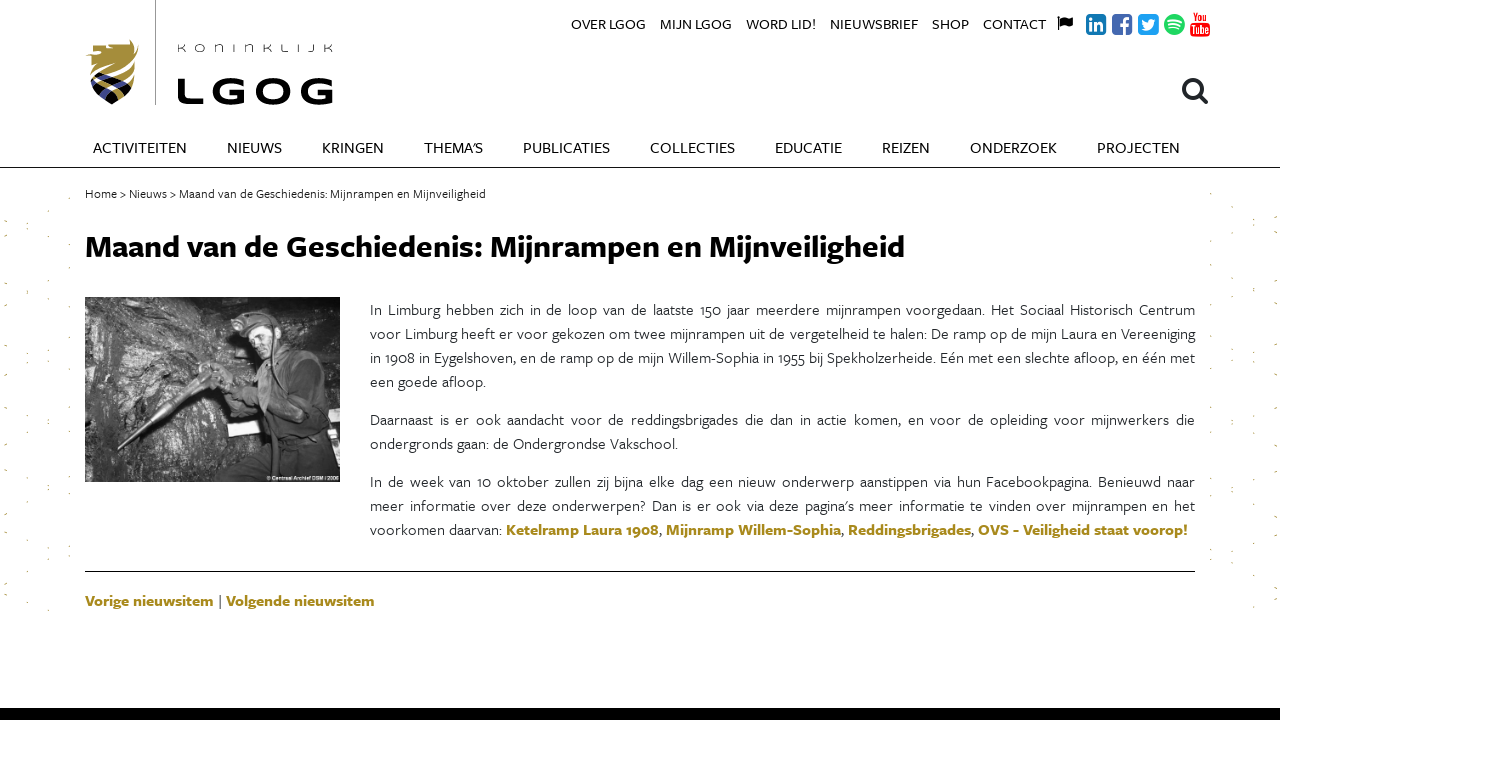

--- FILE ---
content_type: text/html; charset=UTF-8
request_url: https://lgog.nl/nieuws/maand-van-de-geschiedenis-mijnrampen-en-mijnveiligheid
body_size: 4560
content:
<!DOCTYPE html>
<html xmlns="http://www.w3.org/1999/xhtml" lang="en-US">
<head>
    <meta charset="utf-8"/>

    <!--





        Copyright 2026 LGOG.
        All rights reserved.

        Developed by Includable (includable.com), 2018.

	Cache key: d3c8




    -->

    	<meta name="google-site-verification" content="J0R5Muao9XOSOByeXH5cNrt2duxsZlJpeOsJ_-y8OQk" />
            
    <title>Maand van de Geschiedenis: Mijnrampen en Mijnveiligheid - Koninklijke LGOG</title>
    <meta name="description" content="Het Koninklijk Limburgs Geschied- en Oudheidkundig Genootschap (LGOG) is dé historische vereniging van Limburg." />

    <meta property="fb:app_id" content="">
    <meta property="og:url" content="https://lgog.nl/nieuws/maand-van-de-geschiedenis-mijnrampen-en-mijnveiligheid" />
    <meta property="og:type" content="website" />
    <meta property="og:title" content="Maand van de Geschiedenis: Mijnrampen en Mijnveiligheid - Koninklijke LGOG" />
    <meta property="og:image" content="https://d1tx3ame4y5rtu.cloudfront.net/_1200x630_crop_center-center_none/social.jpg" />
    <meta property="og:image:width" content="1200" />
    <meta property="og:image:height" content="630" />
    <meta property="og:description" content="Het Koninklijk Limburgs Geschied- en Oudheidkundig Genootschap (LGOG) is d&amp;eacute; historische vereniging van Limburg." />
    <meta property="og:site_name" content="Koninklijke LGOG" />
    <meta property="og:locale" content="nl_NL" />
    <meta property="og:locale:alternate" content="nl_NL" />
    
    <meta name="twitter:card" content="summary_large_image" />
    <meta name="twitter:site" content="" />
    <meta name="twitter:url" content="https://lgog.nl/nieuws/maand-van-de-geschiedenis-mijnrampen-en-mijnveiligheid" />
    <meta name="twitter:title" content="Maand van de Geschiedenis: Mijnrampen en Mijnveiligheid - Koninklijke LGOG" />
    <meta name="twitter:description" content="Het Koninklijk Limburgs Geschied- en Oudheidkundig Genootschap (LGOG) is d&amp;eacute; historische vereniging van Limburg." />
    <meta name="twitter:image" content="https://d1tx3ame4y5rtu.cloudfront.net/_1200x600_crop_center-center_none/social.jpg" />

    
    <link rel="home" href="https://lgog.nl/" />
    <link rel="canonical" href="https://lgog.nl/nieuws/maand-van-de-geschiedenis-mijnrampen-en-mijnveiligheid">

    

    <meta name="viewport" content="width=device-width, initial-scale=1.0">

    <link rel="stylesheet"
          href="https://maxcdn.bootstrapcdn.com/bootstrap/4.0.0-beta.3/css/bootstrap.min.css"
          integrity="sha384-Zug+QiDoJOrZ5t4lssLdxGhVrurbmBWopoEl+M6BdEfwnCJZtKxi1KgxUyJq13dy"
          crossorigin="anonymous">
    <link rel="stylesheet" href="https://use.typekit.net/jpd7uws.css">
    <link rel="stylesheet" href="/static/css/index.css?_=10">

    <script type="text/javacript" src="/static/js/index.js"></script>

    <link rel="apple-touch-icon" sizes="180x180" href="/static/images/favicons/apple-icon-180x180.png">
    <link rel="icon" type="image/png" sizes="192x192" href="/static/images/favicons/android-icon-192x192.png">
    <link rel="icon" type="image/png" sizes="32x32" href="/static/images/favicons/favicon-32x32.png">
    <link rel="icon" type="image/png" sizes="16x16" href="/static/images/favicons/favicon-16x16.png">
    <meta name="msapplication-TileColor" content="#a89442">
    <meta name="msapplication-TileImage" content="/static/images/favicons/ms-icon-144x144.png">
    <meta name="theme-color" content="#a89442">

    <script src="https://use.fontawesome.com/b3619bc441.js"></script>

    <script async src="https://www.googletagmanager.com/gtag/js?id=UA-111944804-1"></script>
    <script>
      window.dataLayer = window.dataLayer || [];

      function gtag () {dataLayer.push(arguments);}

      gtag('js', new Date());
      gtag('config', 'UA-111944804-1');
    </script>
</head>
<body class="">
<nav class="navbar navbar-expand-lg">
    <div class="container">
        <a class="navbar-brand" href="/">Koninklijke LGOG</a>
        <button class="navbar-toggler"
                type="button"
                data-toggle="collapse"
                data-target="#navbarMain"
                aria-controls="navbarMain"
                aria-expanded="false"
                aria-label="Open navigatiemenu">
            <i class="fa fa-bars" aria-hidden="true"></i> Menu
        </button>

                <div class="collapse navbar-collapse" id="navbarMain">
            <ul class="navbar-nav mr-auto">
                <li class="nav-item">
                    <a class="nav-link" href="/activiteiten">Activiteiten</a>
                </li>
                <li class="nav-item">
                    <a class="nav-link" href="/nieuws">Nieuws</a>
                </li>
                <li class="nav-item has-sub">
                    <a class="nav-link" href="/regios">Kringen</a>
                    <ul>
                                                    <li class="nav-item">
                                <a class="nav-link" href="https://lgog.nl/regios/westelijke-mijnstreek">De Westelijke Mijnstreek</a>
                            </li>
                                                    <li class="nav-item">
                                <a class="nav-link" href="https://lgog.nl/regios/maas-niers">Maas &amp; Niers</a>
                            </li>
                                                    <li class="nav-item">
                                <a class="nav-link" href="https://lgog.nl/regios/maastricht">Maastricht</a>
                            </li>
                                                    <li class="nav-item">
                                <a class="nav-link" href="https://lgog.nl/regios/parkstad">Parkstad Limburg</a>
                            </li>
                                                    <li class="nav-item">
                                <a class="nav-link" href="https://lgog.nl/regios/roermond">Roermond</a>
                            </li>
                                                    <li class="nav-item">
                                <a class="nav-link" href="https://lgog.nl/regios/ter-horst">Ter Horst</a>
                            </li>
                                                    <li class="nav-item">
                                <a class="nav-link" href="https://lgog.nl/regios/valkenburg">Valkenburg &amp; Heuvelland</a>
                            </li>
                                                    <li class="nav-item">
                                <a class="nav-link" href="https://lgog.nl/regios/venlo">Venlo</a>
                            </li>
                                                    <li class="nav-item">
                                <a class="nav-link" href="https://lgog.nl/regios/venray">Venray</a>
                            </li>
                                                    <li class="nav-item">
                                <a class="nav-link" href="https://lgog.nl/regios/weert">Weert en omstreken</a>
                            </li>
                                            </ul>
                </li>
                <li class="nav-item has-sub">
                    <a class="nav-link" href="/themas">Thema's</a>
                    <ul>
                                                    <li class="nav-item">
                                <a class="nav-link" href="https://lgog.nl/themas/archeologie">Archeologie</a>
                            </li>
                                                    <li class="nav-item">
                                <a class="nav-link" href="https://lgog.nl/themas/bronnenpublicaties">Bronpublicaties</a>
                            </li>
                                                    <li class="nav-item">
                                <a class="nav-link" href="https://lgog.nl/themas/genealogie">Genealogie</a>
                            </li>
                                                    <li class="nav-item">
                                <a class="nav-link" href="https://lgog.nl/themas/jeugd">Jeugd</a>
                            </li>
                                                    <li class="nav-item">
                                <a class="nav-link" href="https://lgog.nl/themas/kerkgeschiedenis">Kerkgeschiedenis</a>
                            </li>
                                                    <li class="nav-item">
                                <a class="nav-link" href="https://lgog.nl/themas/landschapsgeschiedenis">Landschapsgeschiedenis</a>
                            </li>
                                                    <li class="nav-item">
                                <a class="nav-link" href="https://lgog.nl/themas/literatuurgeschiedenis">Literatuurgeschiedenis</a>
                            </li>
                                                    <li class="nav-item">
                                <a class="nav-link" href="https://lgog.nl/themas/monumenten">Monumenten</a>
                            </li>
                                                    <li class="nav-item">
                                <a class="nav-link" href="https://lgog.nl/themas/ondernemingsgeschiedenis">Ondernemingsgeschiedenis</a>
                            </li>
                                            </ul>
                </li>
                <li class="nav-item has-sub">
                    <a class="nav-link" href="/publicaties">Publicaties</a>
                    <ul>
                                                    <li class="nav-item">
                                <a class="nav-link" href="https://lgog.nl/maasgouw">Maasgouw</a>
                            </li>
                                                    <li class="nav-item">
                                <a class="nav-link" href="https://lgog.nl/publications">Publications</a>
                            </li>
                                                    <li class="nav-item">
                                <a class="nav-link" href="https://lgog.nl/maaslandse-monografieën">Maaslandse Monografieën</a>
                            </li>
                                                    <li class="nav-item">
                                <a class="nav-link" href="https://lgog.nl/werken-lgog">Werken LGOG</a>
                            </li>
                                                    <li class="nav-item">
                                <a class="nav-link" href="https://lgog.nl/limburgs-tijdschrift-voor-genealogie">Limburgs Tijdschrift voor Genealogie</a>
                            </li>
                                                    <li class="nav-item">
                                <a class="nav-link" href="https://lgog.nl/archeologie-in-limburg">Archeologie in Limburg</a>
                            </li>
                                                    <li class="nav-item">
                                <a class="nav-link" href="https://lgog.nl/nachtegaalreeks">De Nachtegaalreeks</a>
                            </li>
                                                    <li class="nav-item">
                                <a class="nav-link" href="https://lgog.nl/overige-publicaties">Overige publicaties</a>
                            </li>
                                                    <li class="nav-item">
                                <a class="nav-link" href="https://lgog.nl/richtlijnen-voor-auteurs">Richtlijnen voor auteurs</a>
                            </li>
                                            </ul>
                </li>
                <li class="nav-item has-sub">
                    <a class="nav-link" href="/collecties">Collecties</a>
                    <ul>
                        <li class="nav-item">
                            <a class="nav-link" href="/collecties">Collecties home</a>
                        </li>
                                                    <li class="nav-item">
                                <a class="nav-link" href="https://lgog.nl/de-collecties-van-het-lgog">De collecties van het LGOG</a>
                            </li>
                                                    <li class="nav-item">
                                <a class="nav-link" href="https://lgog.nl/historische-collectie">Historische collectie</a>
                            </li>
                                                    <li class="nav-item">
                                <a class="nav-link" href="https://lgog.nl/kunsthistorische-collectie">Kunsthistorische collectie</a>
                            </li>
                                                    <li class="nav-item">
                                <a class="nav-link" href="https://lgog.nl/archeologische-collectie">Archeologische collectie</a>
                            </li>
                                                    <li class="nav-item">
                                <a class="nav-link" href="https://lgog.nl/iconografische-collectie">Collectie Limburgse Iconografie</a>
                            </li>
                                                    <li class="nav-item">
                                <a class="nav-link" href="https://lgog.nl/collectie-topografisch-historische-atlas">Collectie Historische Topografische Atlas</a>
                            </li>
                                                    <li class="nav-item">
                                <a class="nav-link" href="https://lgog.nl/collectie-munten-penningen">Collectie Munten &amp; Penningen</a>
                            </li>
                                                    <li class="nav-item">
                                <a class="nav-link" href="https://lgog.nl/collectie-incunabelen-handschriften">Collectie Incunabelen &amp; Handschriften</a>
                            </li>
                                                    <li class="nav-item">
                                <a class="nav-link" href="https://lgog.nl/collectie-limburgensia">Collectie Limburgensia</a>
                            </li>
                                                    <li class="nav-item">
                                <a class="nav-link" href="https://lgog.nl/collectie-bronnenmateriaal">Collectie Bronnenmateriaal</a>
                            </li>
                                                    <li class="nav-item">
                                <a class="nav-link" href="https://lgog.nl/bibliotheek-sectie-archeologie">Bibliotheek sectie Archeologie</a>
                            </li>
                                                    <li class="nav-item">
                                <a class="nav-link" href="https://lgog.nl/statisch-archief-lgog">Statisch archief LGOG</a>
                            </li>
                                            </ul>
                </li>
                <li class="nav-item has-sub">
                    <a class="nav-link" href="/educatie">Educatie</a>
                    <ul>
                        <li class="nav-item">
                            <a class="nav-link" href="/educatie">Educatie home</a>
                        </li>
                                                    <li class="nav-item">
                                <a class="nav-link" href="https://lgog.nl/jos-venner-onderwijsprijs">Jos Venner Onderwijsprijs</a>
                            </li>
                                                    <li class="nav-item">
                                <a class="nav-link" href="https://lgog.nl/profielwerkstuk-prijs">Profielwerkstuk-prijs</a>
                            </li>
                                                    <li class="nav-item">
                                <a class="nav-link" href="https://lgog.nl/onderwijssymposia">Onderwijssymposia</a>
                            </li>
                                                    <li class="nav-item">
                                <a class="nav-link" href="https://lgog.nl/canon-van-limburg">De Nieuwe Canon van Limburg</a>
                            </li>
                                                    <li class="nav-item">
                                <a class="nav-link" href="https://lgog.nl/commissie-educatie">Commissie Educatie</a>
                            </li>
                                            </ul>
                </li>
                <li class="nav-item has-sub">
                    <a class="nav-link" href="/studiereizen">Reizen</a>
                    <ul>
                                                    <li class="nav-item">
                                <a class="nav-link" href="https://lgog.nl/commissie-studiereizen">Commissie Studiereizen</a>
                            </li>
                                                    <li class="nav-item">
                                <a class="nav-link" href="https://lgog.nl/reisarchief">Reisarchief</a>
                            </li>
                                            </ul>
                </li>
                <li class="nav-item has-sub">
                    <a class="nav-link" href="/onderzoek">Onderzoek</a>
                    <ul>
                                            </ul>
                </li>
                <li class="nav-item has-sub">
                    <a class="nav-link" href="/projecten">Projecten</a>
                    <ul>
                                                <li class="nav-item">
                            <a class="nav-link" href="https://lgog.nl/de-lgog-podcast">De LGOG Podcast</a>
                        </li>
                                                <li class="nav-item">
                            <a class="nav-link" href="https://lgog.nl/de-histo-bistro">De Histo Bistro</a>
                        </li>
                                                <li class="nav-item">
                            <a class="nav-link" href="https://lgog.nl/izi-travel-wandelingen">Izi.Travel wandelingen</a>
                        </li>
                                                <li class="nav-item">
                            <a class="nav-link" href="https://lgog.nl/livestreams-van-lezingen">Livestreams van lezingen</a>
                        </li>
                                                <li class="nav-item">
                            <a class="nav-link" href="https://lgog.nl/limburgs-verleden">Limburgs Verleden</a>
                        </li>
                                                <li class="nav-item">
                            <a class="nav-link" href="https://lgog.nl/maand-van-de-geschiedenis">Maand van de Geschiedenis</a>
                        </li>
                                                <li class="nav-item">
                            <a class="nav-link" href="https://lgog.nl/geschiedenis-visueel">Visueel Verleden</a>
                        </li>
                                            </ul>
                </li>
                	                <li class="nav-item mini">
	                    <a class="nav-link" href="https://lgog.nl/over-lgog">Over LGOG</a>
	                </li>
                	                <li class="nav-item mini">
	                    <a class="nav-link" href="https://lgog.nl/mijn-lgog">Mijn LGOG</a>
	                </li>
                	                <li class="nav-item mini">
	                    <a class="nav-link" href="https://lgog.nl/word-lid">Word lid!</a>
	                </li>
                	                <li class="nav-item mini">
	                    <a class="nav-link" href="https://lgog.nl/nieuwsbrief">Nieuwsbrief</a>
	                </li>
                	                <li class="nav-item mini">
	                    <a class="nav-link" href="https://lgog.nl/shop">Shop</a>
	                </li>
                	                <li class="nav-item mini">
	                    <a class="nav-link" href="https://lgog.nl/contact-4">Contact</a>
	                </li>
                            </ul>
        </div>
        
        <div class="rel">
            <form class="search-menu" action="/zoeken">
                <a class="search-icon" onclick="$(this).parent().toggleClass('open'); $('#search-field').focus();">
                    <i class="fa fa-search" aria-hidden="true" aria-label="Search"></i>
                </a>
                <input type="search" id="search-field" name="q" placeholder="Zoeken..."/>
                <input type="submit" value="Ga" style="display: none;"/>
            </form>

            <div class="navbar-mini">
                <ul class="navbar-nav">
                                            <li class="nav-item">
                            <a class="nav-link" href="https://lgog.nl/over-lgog">Over LGOG</a>
                        </li>
                                            <li class="nav-item">
                            <a class="nav-link" href="https://lgog.nl/mijn-lgog">Mijn LGOG</a>
                        </li>
                                            <li class="nav-item">
                            <a class="nav-link" href="https://lgog.nl/word-lid">Word lid!</a>
                        </li>
                                            <li class="nav-item">
                            <a class="nav-link" href="https://lgog.nl/nieuwsbrief">Nieuwsbrief</a>
                        </li>
                                            <li class="nav-item">
                            <a class="nav-link" href="https://lgog.nl/shop">Shop</a>
                        </li>
                                            <li class="nav-item">
                            <a class="nav-link" href="https://lgog.nl/contact-4">Contact</a>
                        </li>
                                                                <li class="nav-item nav-icon-link">
                            <a class="nav-link"
                               href="/lgog-vertalingen"
                               style="color: #000;"
                               target="_blank"
                               title="Other languages">
                                <i class="fa fa-flag"></i>
                            </a>
                        </li>
                                            <li class="nav-item nav-icon-link">
                            <a class="nav-link"
                               href="https://www.linkedin.com/company/10574265/"
                               style="color: #1178B3;"
                               target="_blank"
                               title="LinkedIn">
                                <i class="fa fa-linkedin-square"></i>
                            </a>
                        </li>
                                            <li class="nav-item nav-icon-link">
                            <a class="nav-link"
                               href="https://www.facebook.com/KoninklijkLGOG/"
                               style="color: #4468B0;"
                               target="_blank"
                               title="Facebook">
                                <i class="fa fa-facebook-square"></i>
                            </a>
                        </li>
                                            <li class="nav-item nav-icon-link">
                            <a class="nav-link"
                               href="https://twitter.com/KoninklijkLGOG"
                               style="color: #1DA1F2;"
                               target="_blank"
                               title="Twitter">
                                <i class="fa fa-twitter-square"></i>
                            </a>
                        </li>
                                            <li class="nav-item nav-icon-link">
                            <a class="nav-link"
                               href="https://open.spotify.com/show/5SWYHyQx7yXbDPPEGnSkJO"
                               style="color: #1ED761;"
                               target="_blank"
                               title="Spotify">
                                <i class="fa fa-spotify"></i>
                            </a>
                        </li>
                                            <li class="nav-item nav-icon-link">
                            <a class="nav-link"
                               href="https://www.youtube.com/user/bureau10d"
                               style="color: #FF0000;"
                               target="_blank"
                               title="Youtube">
                                <i class="fa fa-youtube"></i>
                            </a>
                        </li>
                                    </ul>
            </div>
        </div>
    </div>
</nav>

<main id="content" role="main" class="background-pattern">
    <div class="top-fade">&nbsp;</div>
    <div class="content-inner">
            <div class="container">

        <div class="breadcrumbs">
            <a href="/"><span>Home</span></a>
            <a href="/nieuws"><span>Nieuws</span></a>
                        Maand van de Geschiedenis: Mijnrampen en Mijnveiligheid
        </div>

        <h1>Maand van de Geschiedenis: Mijnrampen en Mijnveiligheid</h1>

        <div class="row">
                            <div class="col-md-3">
                    <img src="https://d1tx3ame4y5rtu.cloudfront.net/916_1.jpeg" style="margin-bottom: 32px;"/>
                </div>
                        <div class="col-md-9">
                <p style="text-align: justify">In Limburg hebben zich in de loop van de laatste 150 jaar meerdere mijnrampen voorgedaan. Het Sociaal Historisch Centrum voor Limburg heeft er voor gekozen om twee mijnrampen uit de vergetelheid te halen: De ramp op de mijn Laura en Vereeniging in 1908 in Eygelshoven, en de ramp op de mijn Willem-Sophia in 1955 bij Spekholzerheide. Eén met een slechte afloop, en één met een goede afloop.</p>

<p style="text-align: justify">Daarnaast is er ook aandacht voor de reddingsbrigades die dan in actie komen, en voor de opleiding voor mijnwerkers die ondergronds gaan: de Ondergrondse Vakschool.</p>
<p style="text-align: justify">In de week van 10 oktober zullen zij bijna elke dag een nieuw onderwerp aanstippen via hun Facebookpagina. Benieuwd naar meer informatie over deze onderwerpen? Dan is er ook via deze pagina's meer informatie te vinden over mijnrampen en het voorkomen daarvan: <a href="https://www.shclimburg.nl/ketelramp-laura-1908" target="_blank" rel="noreferrer noopener">Ketelramp Laura 1908</a>, <a href="https://www.shclimburg.nl/mijnramp-willem-sophia" target="_blank" rel="noreferrer noopener">Mijnramp Willem-Sophia</a>, <a href="https://www.shclimburg.nl/reddingsbrigades" target="_blank" rel="noreferrer noopener">Reddingsbrigades</a>, <a href="https://www.shclimburg.nl/veiligheid-staat-voorop" target="_blank" rel="noreferrer noopener">OVS - Veiligheid staat voorop!</a></p>



                            </div>
        </div>

                        
        <hr>        <a href="https://lgog.nl/nieuws/de-limburgse-leeuw-vergat-zijn-zeeuwse-broeder-niet">Vorige nieuwsitem</a>         |         <a href="https://lgog.nl/nieuws/kennisclips-maand-van-de-geschiedenis-histobistro">Volgende nieuwsitem</a>    </div>
    </div>
</main>

<footer>
    <div class="container">
        <div class="row payoff">
            <div class="col-md-9">
                <img src="/static/images/footer-payoff.png"/>
            </div>
            <div class="col-md-3">
                <img src="/static/images/footer-subsidised.png"/>
            </div>
        </div>

        <div class="row">
            <div class="col-md-3">
                <h3>Adres</h3>
                <address>
                    Steegstraat 5<br />6041 EA Roermond
                </address>
            </div>
            
            <div class="col-md-6">
                <a href="tel:0031433212586">043 321 25 86</a> <br>
                <a href="mailto:info@lgog.nl">info@lgog.nl</a> <br>
                <a href="http://lgog.nl/">www.lgog.nl</a>
            </div>
            <div class="col-md-3">
                <a href="/colofon">COLOFON</a>
                <a href="https://www.limburgserfgoed.nl/vraagbaak_vraag.html" class="servicepunt"></a>
            </div>
        </div>
    </div>

    <div class="bg" style="background-image:url(https://d1tx3ame4y5rtu.cloudfront.net/Maas_Maastricht_crop.jpg);">&nbsp;</div>
</footer>

<script src="https://code.jquery.com/jquery-3.2.1.slim.min.js"
        integrity="sha384-KJ3o2DKtIkvYIK3UENzmM7KCkRr/rE9/Qpg6aAZGJwFDMVNA/GpGFF93hXpG5KkN"
        crossorigin="anonymous"></script>
<script src="https://cdnjs.cloudflare.com/ajax/libs/popper.js/1.12.9/umd/popper.min.js"
        integrity="sha384-ApNbgh9B+Y1QKtv3Rn7W3mgPxhU9K/ScQsAP7hUibX39j7fakFPskvXusvfa0b4Q"
        crossorigin="anonymous"></script>
<script src="https://maxcdn.bootstrapcdn.com/bootstrap/4.0.0-beta.3/js/bootstrap.min.js"
        integrity="sha384-a5N7Y/aK3qNeh15eJKGWxsqtnX/wWdSZSKp+81YjTmS15nvnvxKHuzaWwXHDli+4"
        crossorigin="anonymous"></script>


</body>
</html>
